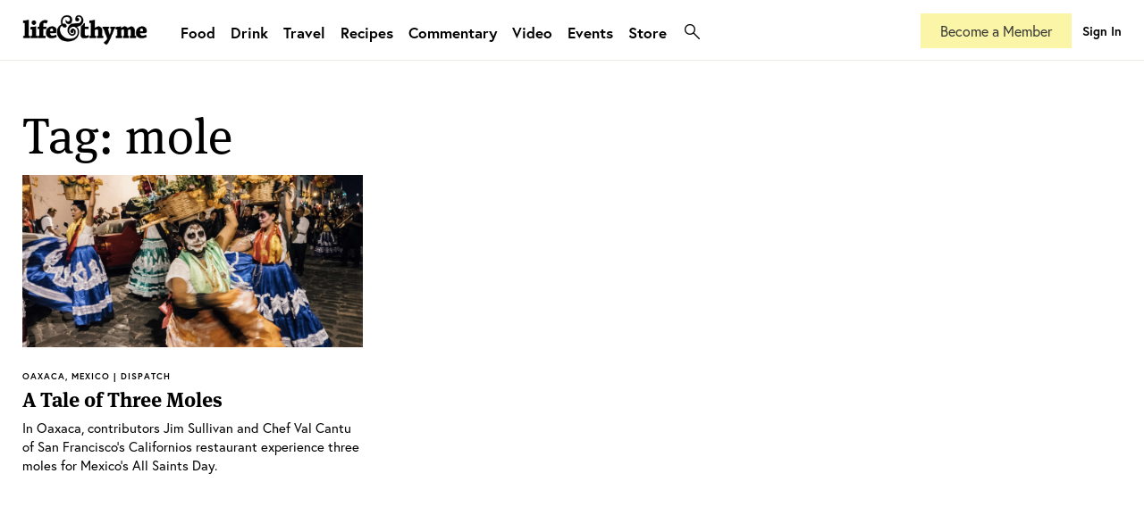

--- FILE ---
content_type: text/html; charset=UTF-8
request_url: https://lifeandthyme.com/tags/mole/
body_size: 11499
content:
<!doctype html>
<html lang="en-US" class="html-photoessay">
<head>
<meta charset="utf-8">
    <head>
        <title>
            mole Archives - lifeandthyme        </title>
        <!-- META TAGS -->
        <meta http-equiv="Content-Type" content="text/html;charset=UTF-8" />
        <meta http-equiv="Content-Script-Type" content="text/html;charset=UTF-8" />
        <meta charset="UTF-8" />
        <meta name="viewport" content="user-scalable=no, initial-scale=1.0, maximum-scale=1.0, width=device-width">
		
		<!-- FAVICONS -->
		<link rel="apple-touch-icon" sizes="180x180" href="/apple-touch-icon.png">
		<link rel="icon" type="image/png" sizes="32x32" href="/favicon-32x32.png">
		<link rel="icon" type="image/png" sizes="16x16" href="/favicon-16x16.png">
		<link rel="manifest" href="/site.webmanifest">
		<link rel="mask-icon" href="/safari-pinned-tab.svg" color="#373d3f">
		<meta name="msapplication-TileColor" content="#ffffff">
		<meta name="theme-color" content="#ffffff">
		
        <!-- CSS -->
		<link rel="stylesheet" href="https://use.typekit.net/dti4qkv.css">
        <link rel="stylesheet" type="text/css" media="all" href="https://lifeandthyme.com/wp-content/themes/v4/style.css?version=4.0.0" />
        <link rel="stylesheet" type="text/css" media="screen" href="https://lifeandthyme.com/wp-content/themes/v4/resources/css/screen.css?version=4.1.63" />
        <link rel="stylesheet" type="text/css" media="screen" href="https://lifeandthyme.com/wp-content/themes/v4/resources/css/CoverPop.css" />
        <link rel="stylesheet" href="https://lifeandthyme.com/wp-content/themes/v4/resources/css/cross-browser.css" type="text/css" media="screen" />
        <link rel="stylesheet" href="https://lifeandthyme.com/wp-content/themes/v4/resources/css/prettyPhoto.css" type="text/css" media="screen" />
        <link rel="stylesheet" type="text/css" media="screen" href="https://lifeandthyme.com/wp-content/themes/v4/resources/css/flexslider.css" />
        <!-- Le HTML5 shim, for IE6-8 support of HTML5 elements -->
        <!--[if lt IE 9]>
              <script src="http://html5shim.googlecode.com/svn/trunk/html5.js"></script>
        <![endif]-->
        
        <!--[if lte IE 9]>
        <link rel="stylesheet" type="text/css" media="screen" href="https://lifeandthyme.com/wp-content/themes/v4/resources/css/iefixes.css" />
        <![endif]-->
<meta name='robots' content='index, follow, max-image-preview:large, max-snippet:-1, max-video-preview:-1' />
	<style>img:is([sizes="auto" i], [sizes^="auto," i]) { contain-intrinsic-size: 3000px 1500px }</style>
	
	<!-- This site is optimized with the Yoast SEO plugin v22.0 - https://yoast.com/wordpress/plugins/seo/ -->
	<link rel="canonical" href="https://lifeandthyme.com/tags/mole/" />
	<meta property="og:locale" content="en_US" />
	<meta property="og:type" content="article" />
	<meta property="og:title" content="mole Archives - lifeandthyme" />
	<meta property="og:url" content="https://lifeandthyme.com/tags/mole/" />
	<meta property="og:site_name" content="lifeandthyme" />
	<meta name="twitter:card" content="summary_large_image" />
	<meta name="twitter:site" content="@lifeandthyme" />
	<script type="application/ld+json" class="yoast-schema-graph">{"@context":"https://schema.org","@graph":[{"@type":"CollectionPage","@id":"https://lifeandthyme.com/tags/mole/","url":"https://lifeandthyme.com/tags/mole/","name":"mole Archives - lifeandthyme","isPartOf":{"@id":"https://lifeandthyme.com/#website"},"primaryImageOfPage":{"@id":"https://lifeandthyme.com/tags/mole/#primaryimage"},"image":{"@id":"https://lifeandthyme.com/tags/mole/#primaryimage"},"thumbnailUrl":"https://lifeandthyme.com/wp-content/uploads/2018/01/Oaxaca-featured-S.jpg","breadcrumb":{"@id":"https://lifeandthyme.com/tags/mole/#breadcrumb"},"inLanguage":"en-US"},{"@type":"ImageObject","inLanguage":"en-US","@id":"https://lifeandthyme.com/tags/mole/#primaryimage","url":"https://lifeandthyme.com/wp-content/uploads/2018/01/Oaxaca-featured-S.jpg","contentUrl":"https://lifeandthyme.com/wp-content/uploads/2018/01/Oaxaca-featured-S.jpg","width":550,"height":550},{"@type":"BreadcrumbList","@id":"https://lifeandthyme.com/tags/mole/#breadcrumb","itemListElement":[{"@type":"ListItem","position":1,"name":"Home","item":"https://lifeandthyme.com/"},{"@type":"ListItem","position":2,"name":"mole"}]},{"@type":"WebSite","@id":"https://lifeandthyme.com/#website","url":"https://lifeandthyme.com/","name":"Life &amp; Thyme","description":"Food Stories for the Culturally Curious.","publisher":{"@id":"https://lifeandthyme.com/#organization"},"potentialAction":[{"@type":"SearchAction","target":{"@type":"EntryPoint","urlTemplate":"https://lifeandthyme.com/?s={search_term_string}"},"query-input":"required name=search_term_string"}],"inLanguage":"en-US"},{"@type":"Organization","@id":"https://lifeandthyme.com/#organization","name":"Life & Thyme","url":"https://lifeandthyme.com/","logo":{"@type":"ImageObject","inLanguage":"en-US","@id":"https://lifeandthyme.com/#/schema/logo/image/","url":"https://lifeandthyme.com/wp-content/uploads/2018/12/ampersand.png","contentUrl":"https://lifeandthyme.com/wp-content/uploads/2018/12/ampersand.png","width":1000,"height":1000,"caption":"Life & Thyme"},"image":{"@id":"https://lifeandthyme.com/#/schema/logo/image/"},"sameAs":["https://facebook.com/lifeandthyme","https://twitter.com/lifeandthyme","https://instagram.com/lifeandthyme","https://pinterest.com/lifeandthyme","https://youtube.com/lifeandthyme"]}]}</script>
	<!-- / Yoast SEO plugin. -->


<link rel="alternate" type="application/rss+xml" title="lifeandthyme &raquo; Feed" href="https://lifeandthyme.com/feed/" />
<link rel="alternate" type="application/rss+xml" title="lifeandthyme &raquo; Comments Feed" href="https://lifeandthyme.com/comments/feed/" />
<link rel="alternate" type="application/rss+xml" title="lifeandthyme &raquo; mole Tag Feed" href="https://lifeandthyme.com/tags/mole/feed/" />
<script type="text/javascript">
/* <![CDATA[ */
window._wpemojiSettings = {"baseUrl":"https:\/\/s.w.org\/images\/core\/emoji\/15.0.3\/72x72\/","ext":".png","svgUrl":"https:\/\/s.w.org\/images\/core\/emoji\/15.0.3\/svg\/","svgExt":".svg","source":{"concatemoji":"https:\/\/lifeandthyme.com\/wp-includes\/js\/wp-emoji-release.min.js?ver=6.7.3"}};
/*! This file is auto-generated */
!function(i,n){var o,s,e;function c(e){try{var t={supportTests:e,timestamp:(new Date).valueOf()};sessionStorage.setItem(o,JSON.stringify(t))}catch(e){}}function p(e,t,n){e.clearRect(0,0,e.canvas.width,e.canvas.height),e.fillText(t,0,0);var t=new Uint32Array(e.getImageData(0,0,e.canvas.width,e.canvas.height).data),r=(e.clearRect(0,0,e.canvas.width,e.canvas.height),e.fillText(n,0,0),new Uint32Array(e.getImageData(0,0,e.canvas.width,e.canvas.height).data));return t.every(function(e,t){return e===r[t]})}function u(e,t,n){switch(t){case"flag":return n(e,"\ud83c\udff3\ufe0f\u200d\u26a7\ufe0f","\ud83c\udff3\ufe0f\u200b\u26a7\ufe0f")?!1:!n(e,"\ud83c\uddfa\ud83c\uddf3","\ud83c\uddfa\u200b\ud83c\uddf3")&&!n(e,"\ud83c\udff4\udb40\udc67\udb40\udc62\udb40\udc65\udb40\udc6e\udb40\udc67\udb40\udc7f","\ud83c\udff4\u200b\udb40\udc67\u200b\udb40\udc62\u200b\udb40\udc65\u200b\udb40\udc6e\u200b\udb40\udc67\u200b\udb40\udc7f");case"emoji":return!n(e,"\ud83d\udc26\u200d\u2b1b","\ud83d\udc26\u200b\u2b1b")}return!1}function f(e,t,n){var r="undefined"!=typeof WorkerGlobalScope&&self instanceof WorkerGlobalScope?new OffscreenCanvas(300,150):i.createElement("canvas"),a=r.getContext("2d",{willReadFrequently:!0}),o=(a.textBaseline="top",a.font="600 32px Arial",{});return e.forEach(function(e){o[e]=t(a,e,n)}),o}function t(e){var t=i.createElement("script");t.src=e,t.defer=!0,i.head.appendChild(t)}"undefined"!=typeof Promise&&(o="wpEmojiSettingsSupports",s=["flag","emoji"],n.supports={everything:!0,everythingExceptFlag:!0},e=new Promise(function(e){i.addEventListener("DOMContentLoaded",e,{once:!0})}),new Promise(function(t){var n=function(){try{var e=JSON.parse(sessionStorage.getItem(o));if("object"==typeof e&&"number"==typeof e.timestamp&&(new Date).valueOf()<e.timestamp+604800&&"object"==typeof e.supportTests)return e.supportTests}catch(e){}return null}();if(!n){if("undefined"!=typeof Worker&&"undefined"!=typeof OffscreenCanvas&&"undefined"!=typeof URL&&URL.createObjectURL&&"undefined"!=typeof Blob)try{var e="postMessage("+f.toString()+"("+[JSON.stringify(s),u.toString(),p.toString()].join(",")+"));",r=new Blob([e],{type:"text/javascript"}),a=new Worker(URL.createObjectURL(r),{name:"wpTestEmojiSupports"});return void(a.onmessage=function(e){c(n=e.data),a.terminate(),t(n)})}catch(e){}c(n=f(s,u,p))}t(n)}).then(function(e){for(var t in e)n.supports[t]=e[t],n.supports.everything=n.supports.everything&&n.supports[t],"flag"!==t&&(n.supports.everythingExceptFlag=n.supports.everythingExceptFlag&&n.supports[t]);n.supports.everythingExceptFlag=n.supports.everythingExceptFlag&&!n.supports.flag,n.DOMReady=!1,n.readyCallback=function(){n.DOMReady=!0}}).then(function(){return e}).then(function(){var e;n.supports.everything||(n.readyCallback(),(e=n.source||{}).concatemoji?t(e.concatemoji):e.wpemoji&&e.twemoji&&(t(e.twemoji),t(e.wpemoji)))}))}((window,document),window._wpemojiSettings);
/* ]]> */
</script>
<link rel='stylesheet' id='mp-theme-css' href='https://lifeandthyme.com/wp-content/plugins/memberpress/css/ui/theme.css?ver=1.12.7' type='text/css' media='all' />
<link rel='stylesheet' id='dashicons-css' href='https://lifeandthyme.com/wp-includes/css/dashicons.min.css?ver=6.7.3' type='text/css' media='all' />
<link rel='stylesheet' id='mp-login-css-css' href='https://lifeandthyme.com/wp-content/plugins/memberpress/css/ui/login.css?ver=1.12.7' type='text/css' media='all' />
<style id='wp-emoji-styles-inline-css' type='text/css'>

	img.wp-smiley, img.emoji {
		display: inline !important;
		border: none !important;
		box-shadow: none !important;
		height: 1em !important;
		width: 1em !important;
		margin: 0 0.07em !important;
		vertical-align: -0.1em !important;
		background: none !important;
		padding: 0 !important;
	}
</style>
<link rel='stylesheet' id='wp-block-library-css' href='https://lifeandthyme.com/wp-includes/css/dist/block-library/style.min.css?ver=6.7.3' type='text/css' media='all' />
<style id='classic-theme-styles-inline-css' type='text/css'>
/*! This file is auto-generated */
.wp-block-button__link{color:#fff;background-color:#32373c;border-radius:9999px;box-shadow:none;text-decoration:none;padding:calc(.667em + 2px) calc(1.333em + 2px);font-size:1.125em}.wp-block-file__button{background:#32373c;color:#fff;text-decoration:none}
</style>
<style id='global-styles-inline-css' type='text/css'>
:root{--wp--preset--aspect-ratio--square: 1;--wp--preset--aspect-ratio--4-3: 4/3;--wp--preset--aspect-ratio--3-4: 3/4;--wp--preset--aspect-ratio--3-2: 3/2;--wp--preset--aspect-ratio--2-3: 2/3;--wp--preset--aspect-ratio--16-9: 16/9;--wp--preset--aspect-ratio--9-16: 9/16;--wp--preset--color--black: #000000;--wp--preset--color--cyan-bluish-gray: #abb8c3;--wp--preset--color--white: #ffffff;--wp--preset--color--pale-pink: #f78da7;--wp--preset--color--vivid-red: #cf2e2e;--wp--preset--color--luminous-vivid-orange: #ff6900;--wp--preset--color--luminous-vivid-amber: #fcb900;--wp--preset--color--light-green-cyan: #7bdcb5;--wp--preset--color--vivid-green-cyan: #00d084;--wp--preset--color--pale-cyan-blue: #8ed1fc;--wp--preset--color--vivid-cyan-blue: #0693e3;--wp--preset--color--vivid-purple: #9b51e0;--wp--preset--gradient--vivid-cyan-blue-to-vivid-purple: linear-gradient(135deg,rgba(6,147,227,1) 0%,rgb(155,81,224) 100%);--wp--preset--gradient--light-green-cyan-to-vivid-green-cyan: linear-gradient(135deg,rgb(122,220,180) 0%,rgb(0,208,130) 100%);--wp--preset--gradient--luminous-vivid-amber-to-luminous-vivid-orange: linear-gradient(135deg,rgba(252,185,0,1) 0%,rgba(255,105,0,1) 100%);--wp--preset--gradient--luminous-vivid-orange-to-vivid-red: linear-gradient(135deg,rgba(255,105,0,1) 0%,rgb(207,46,46) 100%);--wp--preset--gradient--very-light-gray-to-cyan-bluish-gray: linear-gradient(135deg,rgb(238,238,238) 0%,rgb(169,184,195) 100%);--wp--preset--gradient--cool-to-warm-spectrum: linear-gradient(135deg,rgb(74,234,220) 0%,rgb(151,120,209) 20%,rgb(207,42,186) 40%,rgb(238,44,130) 60%,rgb(251,105,98) 80%,rgb(254,248,76) 100%);--wp--preset--gradient--blush-light-purple: linear-gradient(135deg,rgb(255,206,236) 0%,rgb(152,150,240) 100%);--wp--preset--gradient--blush-bordeaux: linear-gradient(135deg,rgb(254,205,165) 0%,rgb(254,45,45) 50%,rgb(107,0,62) 100%);--wp--preset--gradient--luminous-dusk: linear-gradient(135deg,rgb(255,203,112) 0%,rgb(199,81,192) 50%,rgb(65,88,208) 100%);--wp--preset--gradient--pale-ocean: linear-gradient(135deg,rgb(255,245,203) 0%,rgb(182,227,212) 50%,rgb(51,167,181) 100%);--wp--preset--gradient--electric-grass: linear-gradient(135deg,rgb(202,248,128) 0%,rgb(113,206,126) 100%);--wp--preset--gradient--midnight: linear-gradient(135deg,rgb(2,3,129) 0%,rgb(40,116,252) 100%);--wp--preset--font-size--small: 13px;--wp--preset--font-size--medium: 20px;--wp--preset--font-size--large: 36px;--wp--preset--font-size--x-large: 42px;--wp--preset--spacing--20: 0.44rem;--wp--preset--spacing--30: 0.67rem;--wp--preset--spacing--40: 1rem;--wp--preset--spacing--50: 1.5rem;--wp--preset--spacing--60: 2.25rem;--wp--preset--spacing--70: 3.38rem;--wp--preset--spacing--80: 5.06rem;--wp--preset--shadow--natural: 6px 6px 9px rgba(0, 0, 0, 0.2);--wp--preset--shadow--deep: 12px 12px 50px rgba(0, 0, 0, 0.4);--wp--preset--shadow--sharp: 6px 6px 0px rgba(0, 0, 0, 0.2);--wp--preset--shadow--outlined: 6px 6px 0px -3px rgba(255, 255, 255, 1), 6px 6px rgba(0, 0, 0, 1);--wp--preset--shadow--crisp: 6px 6px 0px rgba(0, 0, 0, 1);}:where(.is-layout-flex){gap: 0.5em;}:where(.is-layout-grid){gap: 0.5em;}body .is-layout-flex{display: flex;}.is-layout-flex{flex-wrap: wrap;align-items: center;}.is-layout-flex > :is(*, div){margin: 0;}body .is-layout-grid{display: grid;}.is-layout-grid > :is(*, div){margin: 0;}:where(.wp-block-columns.is-layout-flex){gap: 2em;}:where(.wp-block-columns.is-layout-grid){gap: 2em;}:where(.wp-block-post-template.is-layout-flex){gap: 1.25em;}:where(.wp-block-post-template.is-layout-grid){gap: 1.25em;}.has-black-color{color: var(--wp--preset--color--black) !important;}.has-cyan-bluish-gray-color{color: var(--wp--preset--color--cyan-bluish-gray) !important;}.has-white-color{color: var(--wp--preset--color--white) !important;}.has-pale-pink-color{color: var(--wp--preset--color--pale-pink) !important;}.has-vivid-red-color{color: var(--wp--preset--color--vivid-red) !important;}.has-luminous-vivid-orange-color{color: var(--wp--preset--color--luminous-vivid-orange) !important;}.has-luminous-vivid-amber-color{color: var(--wp--preset--color--luminous-vivid-amber) !important;}.has-light-green-cyan-color{color: var(--wp--preset--color--light-green-cyan) !important;}.has-vivid-green-cyan-color{color: var(--wp--preset--color--vivid-green-cyan) !important;}.has-pale-cyan-blue-color{color: var(--wp--preset--color--pale-cyan-blue) !important;}.has-vivid-cyan-blue-color{color: var(--wp--preset--color--vivid-cyan-blue) !important;}.has-vivid-purple-color{color: var(--wp--preset--color--vivid-purple) !important;}.has-black-background-color{background-color: var(--wp--preset--color--black) !important;}.has-cyan-bluish-gray-background-color{background-color: var(--wp--preset--color--cyan-bluish-gray) !important;}.has-white-background-color{background-color: var(--wp--preset--color--white) !important;}.has-pale-pink-background-color{background-color: var(--wp--preset--color--pale-pink) !important;}.has-vivid-red-background-color{background-color: var(--wp--preset--color--vivid-red) !important;}.has-luminous-vivid-orange-background-color{background-color: var(--wp--preset--color--luminous-vivid-orange) !important;}.has-luminous-vivid-amber-background-color{background-color: var(--wp--preset--color--luminous-vivid-amber) !important;}.has-light-green-cyan-background-color{background-color: var(--wp--preset--color--light-green-cyan) !important;}.has-vivid-green-cyan-background-color{background-color: var(--wp--preset--color--vivid-green-cyan) !important;}.has-pale-cyan-blue-background-color{background-color: var(--wp--preset--color--pale-cyan-blue) !important;}.has-vivid-cyan-blue-background-color{background-color: var(--wp--preset--color--vivid-cyan-blue) !important;}.has-vivid-purple-background-color{background-color: var(--wp--preset--color--vivid-purple) !important;}.has-black-border-color{border-color: var(--wp--preset--color--black) !important;}.has-cyan-bluish-gray-border-color{border-color: var(--wp--preset--color--cyan-bluish-gray) !important;}.has-white-border-color{border-color: var(--wp--preset--color--white) !important;}.has-pale-pink-border-color{border-color: var(--wp--preset--color--pale-pink) !important;}.has-vivid-red-border-color{border-color: var(--wp--preset--color--vivid-red) !important;}.has-luminous-vivid-orange-border-color{border-color: var(--wp--preset--color--luminous-vivid-orange) !important;}.has-luminous-vivid-amber-border-color{border-color: var(--wp--preset--color--luminous-vivid-amber) !important;}.has-light-green-cyan-border-color{border-color: var(--wp--preset--color--light-green-cyan) !important;}.has-vivid-green-cyan-border-color{border-color: var(--wp--preset--color--vivid-green-cyan) !important;}.has-pale-cyan-blue-border-color{border-color: var(--wp--preset--color--pale-cyan-blue) !important;}.has-vivid-cyan-blue-border-color{border-color: var(--wp--preset--color--vivid-cyan-blue) !important;}.has-vivid-purple-border-color{border-color: var(--wp--preset--color--vivid-purple) !important;}.has-vivid-cyan-blue-to-vivid-purple-gradient-background{background: var(--wp--preset--gradient--vivid-cyan-blue-to-vivid-purple) !important;}.has-light-green-cyan-to-vivid-green-cyan-gradient-background{background: var(--wp--preset--gradient--light-green-cyan-to-vivid-green-cyan) !important;}.has-luminous-vivid-amber-to-luminous-vivid-orange-gradient-background{background: var(--wp--preset--gradient--luminous-vivid-amber-to-luminous-vivid-orange) !important;}.has-luminous-vivid-orange-to-vivid-red-gradient-background{background: var(--wp--preset--gradient--luminous-vivid-orange-to-vivid-red) !important;}.has-very-light-gray-to-cyan-bluish-gray-gradient-background{background: var(--wp--preset--gradient--very-light-gray-to-cyan-bluish-gray) !important;}.has-cool-to-warm-spectrum-gradient-background{background: var(--wp--preset--gradient--cool-to-warm-spectrum) !important;}.has-blush-light-purple-gradient-background{background: var(--wp--preset--gradient--blush-light-purple) !important;}.has-blush-bordeaux-gradient-background{background: var(--wp--preset--gradient--blush-bordeaux) !important;}.has-luminous-dusk-gradient-background{background: var(--wp--preset--gradient--luminous-dusk) !important;}.has-pale-ocean-gradient-background{background: var(--wp--preset--gradient--pale-ocean) !important;}.has-electric-grass-gradient-background{background: var(--wp--preset--gradient--electric-grass) !important;}.has-midnight-gradient-background{background: var(--wp--preset--gradient--midnight) !important;}.has-small-font-size{font-size: var(--wp--preset--font-size--small) !important;}.has-medium-font-size{font-size: var(--wp--preset--font-size--medium) !important;}.has-large-font-size{font-size: var(--wp--preset--font-size--large) !important;}.has-x-large-font-size{font-size: var(--wp--preset--font-size--x-large) !important;}
:where(.wp-block-post-template.is-layout-flex){gap: 1.25em;}:where(.wp-block-post-template.is-layout-grid){gap: 1.25em;}
:where(.wp-block-columns.is-layout-flex){gap: 2em;}:where(.wp-block-columns.is-layout-grid){gap: 2em;}
:root :where(.wp-block-pullquote){font-size: 1.5em;line-height: 1.6;}
</style>
<link rel='stylesheet' id='rs-plugin-settings-css' href='https://lifeandthyme.com/wp-content/plugins/revslider/public/assets/css/settings.css?ver=5.4.8.1' type='text/css' media='all' />
<style id='rs-plugin-settings-inline-css' type='text/css'>
.tp-caption a{color:#ff7302;text-shadow:none;-webkit-transition:all 0.2s ease-out;-moz-transition:all 0.2s ease-out;-o-transition:all 0.2s ease-out;-ms-transition:all 0.2s ease-out}.tp-caption a:hover{color:#ffa902}
</style>
<link rel='stylesheet' id='woocommerce-layout-css' href='https://lifeandthyme.com/wp-content/plugins/woocommerce/assets/css/woocommerce-layout.css?ver=10.2.1' type='text/css' media='all' />
<link rel='stylesheet' id='woocommerce-smallscreen-css' href='https://lifeandthyme.com/wp-content/plugins/woocommerce/assets/css/woocommerce-smallscreen.css?ver=10.2.1' type='text/css' media='only screen and (max-width: 768px)' />
<link rel='stylesheet' id='woocommerce-general-css' href='https://lifeandthyme.com/wp-content/plugins/woocommerce/assets/css/woocommerce.css?ver=10.2.1' type='text/css' media='all' />
<style id='woocommerce-inline-inline-css' type='text/css'>
.woocommerce form .form-row .required { visibility: visible; }
</style>
<link rel='stylesheet' id='brands-styles-css' href='https://lifeandthyme.com/wp-content/plugins/woocommerce/assets/css/brands.css?ver=10.2.1' type='text/css' media='all' />
<link rel='stylesheet' id='js_composer_front-css' href='https://lifeandthyme.com/wp-content/plugins/js_composer/assets/css/js_composer.min.css?ver=7.4' type='text/css' media='all' />
<script type="text/javascript" src="https://lifeandthyme.com/wp-includes/js/jquery/jquery.min.js?ver=3.7.1" id="jquery-core-js"></script>
<script type="text/javascript" src="https://lifeandthyme.com/wp-includes/js/jquery/jquery-migrate.min.js?ver=3.4.1" id="jquery-migrate-js"></script>
<script type="text/javascript" src="https://lifeandthyme.com/wp-includes/js/underscore.min.js?ver=1.13.7" id="underscore-js"></script>
<script type="text/javascript" src="https://lifeandthyme.com/wp-includes/js/dist/hooks.min.js?ver=4d63a3d491d11ffd8ac6" id="wp-hooks-js"></script>
<script type="text/javascript" src="https://lifeandthyme.com/wp-includes/js/dist/i18n.min.js?ver=5e580eb46a90c2b997e6" id="wp-i18n-js"></script>
<script type="text/javascript" id="wp-i18n-js-after">
/* <![CDATA[ */
wp.i18n.setLocaleData( { 'text direction\u0004ltr': [ 'ltr' ] } );
/* ]]> */
</script>
<script type="text/javascript" src="https://lifeandthyme.com/wp-content/plugins/memberpress/js/login.js?ver=1.12.7" id="mepr-login-js-js"></script>
<script type="text/javascript" src="https://lifeandthyme.com/wp-content/plugins/revslider/public/assets/js/jquery.themepunch.tools.min.js?ver=5.4.8.1" id="tp-tools-js"></script>
<script type="text/javascript" src="https://lifeandthyme.com/wp-content/plugins/revslider/public/assets/js/jquery.themepunch.revolution.min.js?ver=5.4.8.1" id="revmin-js"></script>
<script type="text/javascript" src="https://lifeandthyme.com/wp-content/plugins/woocommerce/assets/js/jquery-blockui/jquery.blockUI.min.js?ver=2.7.0-wc.10.2.1" id="jquery-blockui-js" data-wp-strategy="defer"></script>
<script type="text/javascript" id="wc-add-to-cart-js-extra">
/* <![CDATA[ */
var wc_add_to_cart_params = {"ajax_url":"\/wp-admin\/admin-ajax.php","wc_ajax_url":"\/?wc-ajax=%%endpoint%%","i18n_view_cart":"View cart","cart_url":"https:\/\/lifeandthyme.com\/cart\/","is_cart":"","cart_redirect_after_add":"no"};
/* ]]> */
</script>
<script type="text/javascript" src="https://lifeandthyme.com/wp-content/plugins/woocommerce/assets/js/frontend/add-to-cart.min.js?ver=10.2.1" id="wc-add-to-cart-js" data-wp-strategy="defer"></script>
<script type="text/javascript" src="https://lifeandthyme.com/wp-content/plugins/woocommerce/assets/js/js-cookie/js.cookie.min.js?ver=2.1.4-wc.10.2.1" id="js-cookie-js" defer="defer" data-wp-strategy="defer"></script>
<script type="text/javascript" id="woocommerce-js-extra">
/* <![CDATA[ */
var woocommerce_params = {"ajax_url":"\/wp-admin\/admin-ajax.php","wc_ajax_url":"\/?wc-ajax=%%endpoint%%","i18n_password_show":"Show password","i18n_password_hide":"Hide password"};
/* ]]> */
</script>
<script type="text/javascript" src="https://lifeandthyme.com/wp-content/plugins/woocommerce/assets/js/frontend/woocommerce.min.js?ver=10.2.1" id="woocommerce-js" defer="defer" data-wp-strategy="defer"></script>
<script type="text/javascript" src="https://lifeandthyme.com/wp-content/plugins/js_composer/assets/js/vendors/woocommerce-add-to-cart.js?ver=7.4" id="vc_woocommerce-add-to-cart-js-js"></script>
<script type="text/javascript" id="wpstg-global-js-extra">
/* <![CDATA[ */
var wpstg = {"nonce":"fac88eef74"};
/* ]]> */
</script>
<script type="text/javascript" src="https://lifeandthyme.com/wp-content/plugins/wp-staging/assets/js/dist/wpstg-blank-loader.js?ver=6.7.3" id="wpstg-global-js"></script>
<script></script><link rel="https://api.w.org/" href="https://lifeandthyme.com/wp-json/" /><link rel="alternate" title="JSON" type="application/json" href="https://lifeandthyme.com/wp-json/wp/v2/tags/1591" /><link rel="EditURI" type="application/rsd+xml" title="RSD" href="https://lifeandthyme.com/xmlrpc.php?rsd" />
	<noscript><style>.woocommerce-product-gallery{ opacity: 1 !important; }</style></noscript>
	<style type="text/css">.recentcomments a{display:inline !important;padding:0 !important;margin:0 !important;}</style>			<script  type="text/javascript">
				!function(f,b,e,v,n,t,s){if(f.fbq)return;n=f.fbq=function(){n.callMethod?
					n.callMethod.apply(n,arguments):n.queue.push(arguments)};if(!f._fbq)f._fbq=n;
					n.push=n;n.loaded=!0;n.version='2.0';n.queue=[];t=b.createElement(e);t.async=!0;
					t.src=v;s=b.getElementsByTagName(e)[0];s.parentNode.insertBefore(t,s)}(window,
					document,'script','https://connect.facebook.net/en_US/fbevents.js');
			</script>
			<!-- WooCommerce Facebook Integration Begin -->
			<script  type="text/javascript">

				fbq('init', '938109749572899', {}, {
    "agent": "woocommerce-10.2.1-3.2.7"
});

				fbq( 'track', 'PageView', {
    "source": "woocommerce",
    "version": "10.2.1",
    "pluginVersion": "3.2.7"
} );

				document.addEventListener( 'DOMContentLoaded', function() {
					// Insert placeholder for events injected when a product is added to the cart through AJAX.
					document.body.insertAdjacentHTML( 'beforeend', '<div class=\"wc-facebook-pixel-event-placeholder\"></div>' );
				}, false );

			</script>
			<!-- WooCommerce Facebook Integration End -->
			<meta name="generator" content="Powered by WPBakery Page Builder - drag and drop page builder for WordPress."/>
<meta name="generator" content="Powered by Slider Revolution 5.4.8.1 - responsive, Mobile-Friendly Slider Plugin for WordPress with comfortable drag and drop interface." />
<style type="text/css" media="screen"> 
      html { margin-top: 0px !important; } 
      * html body { margin-top: 0px !important; } 
      </style><script type="text/javascript">function setREVStartSize(e){									
						try{ e.c=jQuery(e.c);var i=jQuery(window).width(),t=9999,r=0,n=0,l=0,f=0,s=0,h=0;
							if(e.responsiveLevels&&(jQuery.each(e.responsiveLevels,function(e,f){f>i&&(t=r=f,l=e),i>f&&f>r&&(r=f,n=e)}),t>r&&(l=n)),f=e.gridheight[l]||e.gridheight[0]||e.gridheight,s=e.gridwidth[l]||e.gridwidth[0]||e.gridwidth,h=i/s,h=h>1?1:h,f=Math.round(h*f),"fullscreen"==e.sliderLayout){var u=(e.c.width(),jQuery(window).height());if(void 0!=e.fullScreenOffsetContainer){var c=e.fullScreenOffsetContainer.split(",");if (c) jQuery.each(c,function(e,i){u=jQuery(i).length>0?u-jQuery(i).outerHeight(!0):u}),e.fullScreenOffset.split("%").length>1&&void 0!=e.fullScreenOffset&&e.fullScreenOffset.length>0?u-=jQuery(window).height()*parseInt(e.fullScreenOffset,0)/100:void 0!=e.fullScreenOffset&&e.fullScreenOffset.length>0&&(u-=parseInt(e.fullScreenOffset,0))}f=u}else void 0!=e.minHeight&&f<e.minHeight&&(f=e.minHeight);e.c.closest(".rev_slider_wrapper").css({height:f})					
						}catch(d){console.log("Failure at Presize of Slider:"+d)}						
					};</script>
<noscript><style> .wpb_animate_when_almost_visible { opacity: 1; }</style></noscript><!-- Google tag (gtag.js) -->
<script async src="https://www.googletagmanager.com/gtag/js?id=G-RG2BSD5Q82"></script>
<script>
  window.dataLayer = window.dataLayer || [];
  function gtag(){dataLayer.push(arguments);}
  gtag('js', new Date());

  gtag('config', 'G-RG2BSD5Q82');
</script>
		

<!-- Facebook Pixel Code -->
<script>
!function(f,b,e,v,n,t,s){if(f.fbq)return;n=f.fbq=function(){n.callMethod?
n.callMethod.apply(n,arguments):n.queue.push(arguments)};if(!f._fbq)f._fbq=n;
n.push=n;n.loaded=!0;n.version='2.0';n.queue=[];t=b.createElement(e);t.async=!0;
t.src=v;s=b.getElementsByTagName(e)[0];s.parentNode.insertBefore(t,s)}(window,
document,'script','//connect.facebook.net/en_US/fbevents.js');

fbq('init', '938109749572899');
fbq('track', 'PageView');
</script>
<noscript><img height="1" width="1" style="display:none"
src="https://www.facebook.com/tr?id=938109749572899&ev=PageView&noscript=1"
/></noscript>
<!-- End Facebook Pixel Code -->
<meta property="fb:pages" content="393170074075977" />
</head>
<body class="archive tag tag-mole tag-1591 theme-v4 desktop woocommerce-no-js blog wpb-js-composer js-comp-ver-7.4 vc_responsive">
<!-- Google Tag Manager -->
<noscript><iframe src="//www.googletagmanager.com/ns.html?id=GTM-KKV57W"
height="0" width="0" style="display:none;visibility:hidden"></iframe></noscript>
<script>(function(w,d,s,l,i){w[l]=w[l]||[];w[l].push({'gtm.start':
new Date().getTime(),event:'gtm.js'});var f=d.getElementsByTagName(s)[0],
j=d.createElement(s),dl=l!='dataLayer'?'&l='+l:'';j.async=true;j.src=
'//www.googletagmanager.com/gtm.js?id='+i+dl;f.parentNode.insertBefore(j,f);
})(window,document,'script','dataLayer','GTM-KKV57W');</script>
<!-- End Google Tag Manager -->
<div id="fb-root"></div>

<script>(function(d, s, id) {
  var js, fjs = d.getElementsByTagName(s)[0];
  if (d.getElementById(id)) return;
  js = d.createElement(s); js.id = id;
  js.src = "//connect.facebook.net/en_US/all.js#xfbml=1&appId=122404617911267";
  fjs.parentNode.insertBefore(js, fjs);
}(document, 'script', 'facebook-jssdk'));</script>
	
	<!-- Search Overlay -->
	<div id="searchoverlay">
		<form class="globalSearch" method="get" id="searchform" action="https://lifeandthyme.com/">
                    <label for="search-box">Search for something and hit enter</label>
                    <input type="text" class="textbox" name="s" id="search-box" value="Search" onfocus="if(this.value=='Search') this.value='';" onblur="if(this.value=='') this.value='Search';" placeholder="Search" />
			
        </form>
		<a class="button_white close">Nevermind</a>
	</div>
	<!-- End Search Overlay -->
	
  <!-- Header-->
  <header id="header" class="clearfix">
    <div class="wrapper"><div class="logo">
      <h1><a href="https://lifeandthyme.com" rel="home" title="lifeandthyme">lifeandthyme</a></h1>
    </div>
    <!-- Main Navigation-->
    <div id="sidr" style="display:none;">
    	<a class="close" href="#">X</a>
        <nav id="login-nav-mobile">
			<ul>
								<li class="join"><a href="/membership/?utm_source=nav_mobile">Become a Member</a></li>
				<li><a href="/login/">Sign In</a></li>
							</ul>
		</nav>
        
        			<ul id="menu-main-menu" class="menu"><li id="menu-item-1364" class="menu-item menu-item-type-custom menu-item-object-custom menu-item-1364"><a href="/">Home</a></li>
<li id="menu-item-12504" class="menu-item menu-item-type-taxonomy menu-item-object-category menu-item-12504"><a href="https://lifeandthyme.com/category/food/">Food</a></li>
<li id="menu-item-12503" class="menu-item menu-item-type-taxonomy menu-item-object-category menu-item-12503"><a href="https://lifeandthyme.com/category/drink/">Drink</a></li>
<li id="menu-item-12506" class="menu-item menu-item-type-taxonomy menu-item-object-category menu-item-12506"><a href="https://lifeandthyme.com/category/travel/">Travel</a></li>
<li id="menu-item-12505" class="menu-item menu-item-type-taxonomy menu-item-object-category menu-item-12505"><a href="https://lifeandthyme.com/category/recipes/">Recipes</a></li>
<li id="menu-item-12502" class="menu-item menu-item-type-taxonomy menu-item-object-category menu-item-12502"><a href="https://lifeandthyme.com/category/commentary/">Commentary</a></li>
<li id="menu-item-12501" class="menu-item menu-item-type-post_type menu-item-object-page menu-item-12501"><a href="https://lifeandthyme.com/video/">Video</a></li>
<li id="menu-item-23123" class="menu-item menu-item-type-custom menu-item-object-custom menu-item-23123"><a href="https://shop.lifeandthyme.com">Shop</a></li>
<li id="menu-item-16614" class="menu-item menu-item-type-post_type menu-item-object-page menu-item-16614"><a href="https://lifeandthyme.com/events/">Events</a></li>
<li id="menu-item-12500" class="menu-item menu-item-type-post_type menu-item-object-page menu-item-12500"><a href="https://lifeandthyme.com/contributors/">Contributors</a></li>
<li id="menu-item-12499" class="menu-item menu-item-type-post_type menu-item-object-page menu-item-12499"><a href="https://lifeandthyme.com/about/">About Us</a></li>
<li id="menu-item-14858" class="menu-item menu-item-type-post_type menu-item-object-page menu-item-14858"><a href="https://lifeandthyme.com/careers/">Careers</a></li>
<li id="menu-item-17" class="menu-item menu-item-type-post_type menu-item-object-page menu-item-17"><a href="https://lifeandthyme.com/contact/">Contact</a></li>
</ul> 
		
		
                    
      	<section class="socialmedia">
        	<ul>
            	<li><a href="http://facebook.com/lifeandthyme"><img src="https://lifeandthyme.com/wp-content/themes/v4/resources/img/theme/social-fb.png" alt="Our Facebook" /></a></li>
                <li><a href="http://twitter.com/lifeandthyme"><img src="https://lifeandthyme.com/wp-content/themes/v4/resources/img/theme/social-tw.png" alt="Our Twitter" /></a></li>
                <li><a href="http://instagram.com/lifeandthyme"><img src="https://lifeandthyme.com/wp-content/themes/v4/resources/img/theme/social-insta.png" alt="Our Instagram" /></a></li>
                <li><a href="http://pinterest.com/lifeandthyme"><img src="https://lifeandthyme.com/wp-content/themes/v4/resources/img/theme/social-pinterest.png" alt="Our Pinterest" /></a></li>
                <li><a href="http://vimeo.com/lifeandthyme"><img src="https://lifeandthyme.com/wp-content/themes/v4/resources/img/theme/social-vimeo.png" alt="Our Vimeo" /></a></li>
            </ul>
        </section>   
    </div>
    	<nav id="login-nav">
			<ul>
								<li class="join"><a href="/membership/?utm_source=nav"><span class="one">Become a Member</span><span class="two">Join</span></a></li>
				<li><a href="/login/">Sign In</a></li>
							</ul>
		</nav>
      <nav id="main-navigation" class="clearfix">
      		<ul>
            <li class="menuitem"><a href="/category/food/">Food</a></li>
            <li class="menuitem"><a href="/category/drink/">Drink</a></li>
            <li class="menuitem"><a href="/category/travel/">Travel</a></li>
			<li class="menuitem"><a href="/category/recipes/">Recipes</a></li>
			<li class="menuitem"><a href="/category/commentary/">Commentary</a></li>
            <li class="menuitem"><a href="/video/">Video</a></li>
            <li class="menuitem"><a href="/events/">Events</a></li>
			<li class="menuitem"><a href="https://store.lifeandthyme.com">Store</a></li>
            <li class="search">Search</li>
            <li class="menu"><a id="sideMenu" href="#sidr"></a></li>
            
        </ul>
      </nav>
      <!--/Main Navigation-->
    <!-- Main Navigation-->
      <nav id="main-navigation2" class="clearfix">
              	<a href="#" class="menu">MENU</a>
            <a href="#" class="close">CLOSE</a>
    
                    <ul id="menu-main-menu-1" class="menu"><li class="menu-item menu-item-type-custom menu-item-object-custom menu-item-1364"><a href="/">Home</a></li>
<li class="menu-item menu-item-type-taxonomy menu-item-object-category menu-item-12504"><a href="https://lifeandthyme.com/category/food/">Food</a></li>
<li class="menu-item menu-item-type-taxonomy menu-item-object-category menu-item-12503"><a href="https://lifeandthyme.com/category/drink/">Drink</a></li>
<li class="menu-item menu-item-type-taxonomy menu-item-object-category menu-item-12506"><a href="https://lifeandthyme.com/category/travel/">Travel</a></li>
<li class="menu-item menu-item-type-taxonomy menu-item-object-category menu-item-12505"><a href="https://lifeandthyme.com/category/recipes/">Recipes</a></li>
<li class="menu-item menu-item-type-taxonomy menu-item-object-category menu-item-12502"><a href="https://lifeandthyme.com/category/commentary/">Commentary</a></li>
<li class="menu-item menu-item-type-post_type menu-item-object-page menu-item-12501"><a href="https://lifeandthyme.com/video/">Video</a></li>
<li class="menu-item menu-item-type-custom menu-item-object-custom menu-item-23123"><a href="https://shop.lifeandthyme.com">Shop</a></li>
<li class="menu-item menu-item-type-post_type menu-item-object-page menu-item-16614"><a href="https://lifeandthyme.com/events/">Events</a></li>
<li class="menu-item menu-item-type-post_type menu-item-object-page menu-item-12500"><a href="https://lifeandthyme.com/contributors/">Contributors</a></li>
<li class="menu-item menu-item-type-post_type menu-item-object-page menu-item-12499"><a href="https://lifeandthyme.com/about/">About Us</a></li>
<li class="menu-item menu-item-type-post_type menu-item-object-page menu-item-14858"><a href="https://lifeandthyme.com/careers/">Careers</a></li>
<li class="menu-item menu-item-type-post_type menu-item-object-page menu-item-17"><a href="https://lifeandthyme.com/contact/">Contact</a></li>
</ul>   

                       
      </nav>
      <!--/Main Navigation-->      
      </div>
  </header>
<!--/Header-->
<div id="container">



  <!-- Content-->
  <div id="content" class="clearfix">
	<div class="categoryheader">
    	
        
         <div class="inner-content stories-content wrapper">
            <div class="post">
                 <h2>Tag: mole</h2>
            </div>
         </div>  
         
    </div>
     
     <div class="stories wrapper">
          	<section class="story">
        	<div>
                <a class="imglink" href="https://lifeandthyme.com/travel/dispatch/tale-three-moles/"><img src="https://lifeandthyme.com/wp-content/uploads/2018/01/Oaxaca-featured-L.jpg" width="100%" alt="A Tale of Three Moles" /></a>
                <span class="metadata">Oaxaca, Mexico | Dispatch</span>
                <h1><a href="https://lifeandthyme.com/travel/dispatch/tale-three-moles/">A Tale of Three Moles</a></h1>
                <p>In Oaxaca, contributors Jim Sullivan and Chef Val Cantu of San Francisco’s Californios restaurant experience three moles for Mexico’s All Saints Day.</p>
            </div>
        </section>
      
     
     	
     </div>
	  
	  <div class="pagination">
            <div class="paginate-links"></div>		</div>
      
  </div>
  <!--/Content-->

<!-- Footer-->
<!-- EMAIL NEWSLETTER -->
<div class="emailnewsletter">
    	<div class="container">
        	<div class="CTA_descr">
        		<span class="title">The Editor's Note</span>
            	<p>Sign up for The Editor's Note to receive the latest updates from Life &amp; Thyme and exclusive letters from our editors. Delivered every weekend.</p>
            </div>
            <div class="CTA_form">
            	<form action="https://lifeandthyme.us6.list-manage.com/subscribe/post?u=39a9e7343e0410600b70ff60a&amp;id=ea8a42f428" method="post" id="mc-embedded-subscribe-form" name="mc-embedded-subscribe-form" class="validate" target="_blank" novalidate>
            	<input type="email" value="" name="EMAIL" class="email" id="mce-EMAIL" placeholder="email address" required>
				<!-- real people should not fill this in and expect good things - do not remove this or risk form bot signups-->
    			<div style="position: absolute; left: -5000px;" aria-hidden="true"><input type="text" name="b_39a9e7343e0410600b70ff60a_ea8a42f428" tabindex="-1" value=""></div>
				<input type="submit" value="Subscribe" name="subscribe" id="mc-embedded-subscribe" class="button">
            </form>
				
           	</div>
        </div>
    </div>
  <footer id="footer">
  	<div class="wrapper">
    	
    	<section class="description">
        	<a href="/" class="footer_logo">Life &amp; Thyme</a>
            <h2>Food Stories for the Culturally Curious.</h2>
        </section>
        
        <nav id="footer-navigation">
          <ul id="menu-footer-menu-1" class="menu"><li id="menu-item-853" class="menu-item menu-item-type-custom menu-item-object-custom menu-item-853"><a href="/">Home</a></li>
<li id="menu-item-12507" class="menu-item menu-item-type-post_type menu-item-object-page menu-item-12507"><a href="https://lifeandthyme.com/about/">About Us</a></li>
<li id="menu-item-17009" class="menu-item menu-item-type-post_type menu-item-object-page menu-item-17009"><a href="https://lifeandthyme.com/membership/">Membership</a></li>
<li id="menu-item-23122" class="menu-item menu-item-type-custom menu-item-object-custom menu-item-23122"><a href="https://shop.lifeandthyme.com">Shop</a></li>
<li id="menu-item-12509" class="menu-item menu-item-type-post_type menu-item-object-page menu-item-12509"><a href="https://lifeandthyme.com/contributors/">Contributors</a></li>
<li id="menu-item-15310" class="menu-item menu-item-type-post_type menu-item-object-page menu-item-15310"><a href="https://lifeandthyme.com/events/">Events</a></li>
<li id="menu-item-16780" class="menu-item menu-item-type-post_type menu-item-object-page menu-item-16780"><a href="https://lifeandthyme.com/careers/">Careers</a></li>
<li id="menu-item-12508" class="menu-item menu-item-type-post_type menu-item-object-page menu-item-12508"><a href="https://lifeandthyme.com/contact/">Contact</a></li>
</ul> 

        </nav>
        
       
        <div class="footer_lower">
        <section class="socialmedia">
            
        	<ul>
            	<li><a href="http://facebook.com/lifeandthyme"><img src="https://lifeandthyme.com/wp-content/themes/v4/resources/img/theme/social-fb.png" alt="Our Facebook" /></a></li>
                <li><a href="http://twitter.com/lifeandthyme"><img src="https://lifeandthyme.com/wp-content/themes/v4/resources/img/theme/social-tw.png" alt="Our Twitter" /></a></li>
                <li><a href="http://instagram.com/lifeandthyme"><img src="https://lifeandthyme.com/wp-content/themes/v4/resources/img/theme/social-insta.png" alt="Our Instagram" /></a></li>
                <li><a href="http://pinterest.com/lifeandthyme"><img src="https://lifeandthyme.com/wp-content/themes/v4/resources/img/theme/social-pinterest.png" alt="Our Pinterest" /></a></li>
                <li><a href="http://vimeo.com/lifeandthyme"><img src="https://lifeandthyme.com/wp-content/themes/v4/resources/img/theme/social-vimeo.png" alt="Our Vimeo" /></a></li>
            </ul>
            
        </section>
        
        <div class="footnotes">
            <div class="copyright">
                <span>&copy;2026 Life &amp; Thyme, Inc. <a href="/terms-of-use/">Terms of Service</a> <a href="/privacy-policy/">Privacy</a></span>
            </div>
        </div>
        </div>
    </div>
  </footer>
  <!-- /Footer-->
</div>
<!--! end of #container -->

<!-- Twitter universal website tag code -->
<script>
!function(e,t,n,s,u,a){e.twq||(s=e.twq=function(){s.exe?s.exe.apply(s,arguments):s.queue.push(arguments);
},s.version='1.1',s.queue=[],u=t.createElement(n),u.async=!0,u.src='//static.ads-twitter.com/uwt.js',
a=t.getElementsByTagName(n)[0],a.parentNode.insertBefore(u,a))}(window,document,'script');
// Insert Twitter Pixel ID and Standard Event data below
twq('init','o09xu');
twq('track','PageView');
</script>
<!-- End Twitter universal website tag code -->

<!-- JAVASCRIPTS -->
<script src="https://lifeandthyme.com/wp-content/themes/v4/resources/js/css_browser_selector.js" type="text/javascript"></script>
<script src="https://lifeandthyme.com/wp-content/themes/v4/resources/js/jquery.fitvids.js" type="text/javascript"></script>
<script src="https://lifeandthyme.com/wp-content/themes/v4/resources/js/jquery.imagefit.js" type="text/javascript"></script>
<script src="https://lifeandthyme.com/wp-content/themes/v4/resources/js/jquery.sidr.min.js"></script>
<script src="https://lifeandthyme.com/wp-content/themes/v4/resources/js/lemmon-slider.js" type="text/javascript"></script>
<script src="https://lifeandthyme.com/wp-content/themes/v4/resources/js/jquery.flexslider.js" type="text/javascript"></script>
<!--<script src="https://maps.googleapis.com/maps/api/js?v=3.exp&sensor=true"></script>-->
<script src="https://maps.googleapis.com/maps/api/js?key=AIzaSyBczw3WEnIHODIEx3d4j8MQLYAkauGqaNk&callback=initMap"
    async defer></script>
<!--<script src="https://lifeandthyme.com/wp-content/themes/v4/resources/js/googlemap.js" type="text/javascript"></script>-->
<script src="https://use.typekit.net/hps2gpc.js"></script>
<script>try{Typekit.load({ async: true });}catch(e){}</script>

<script src="https://lifeandthyme.com/wp-content/themes/v4/resources/js/imagefit.js" type="text/javascript"></script>
<script src="https://lifeandthyme.com/wp-content/themes/v4/resources/js/video.js" type="text/javascript"></script>
<script src="https://lifeandthyme.com/wp-content/themes/v4/resources/js/vimeovideo-resize.js?version=1.0.6" type="text/javascript"></script>

<script src="https://lifeandthyme.com/wp-content/themes/v4/resources/js/main.js?version=4.1.5" type="text/javascript"></script>
<script src="https://lifeandthyme.com/wp-content/themes/v4/resources/js/storyheader.js" type="text/javascript"></script>
<!-- CUSTOM JS CODE SPECIFIC TO THIS PAGE -->
			<!-- Facebook Pixel Code -->
			<noscript>
				<img
					height="1"
					width="1"
					style="display:none"
					alt="fbpx"
					src="https://www.facebook.com/tr?id=938109749572899&ev=PageView&noscript=1"
				/>
			</noscript>
			<!-- End Facebook Pixel Code -->
				<script type='text/javascript'>
		(function () {
			var c = document.body.className;
			c = c.replace(/woocommerce-no-js/, 'woocommerce-js');
			document.body.className = c;
		})();
	</script>
	<link rel='stylesheet' id='wc-blocks-style-css' href='https://lifeandthyme.com/wp-content/plugins/woocommerce/assets/client/blocks/wc-blocks.css?ver=wc-10.2.1' type='text/css' media='all' />
<script type="text/javascript" src="https://lifeandthyme.com/wp-content/plugins/woocommerce/assets/js/sourcebuster/sourcebuster.min.js?ver=10.2.1" id="sourcebuster-js-js"></script>
<script type="text/javascript" id="wc-order-attribution-js-extra">
/* <![CDATA[ */
var wc_order_attribution = {"params":{"lifetime":1.0e-5,"session":30,"base64":false,"ajaxurl":"https:\/\/lifeandthyme.com\/wp-admin\/admin-ajax.php","prefix":"wc_order_attribution_","allowTracking":true},"fields":{"source_type":"current.typ","referrer":"current_add.rf","utm_campaign":"current.cmp","utm_source":"current.src","utm_medium":"current.mdm","utm_content":"current.cnt","utm_id":"current.id","utm_term":"current.trm","utm_source_platform":"current.plt","utm_creative_format":"current.fmt","utm_marketing_tactic":"current.tct","session_entry":"current_add.ep","session_start_time":"current_add.fd","session_pages":"session.pgs","session_count":"udata.vst","user_agent":"udata.uag"}};
/* ]]> */
</script>
<script type="text/javascript" src="https://lifeandthyme.com/wp-content/plugins/woocommerce/assets/js/frontend/order-attribution.min.js?ver=10.2.1" id="wc-order-attribution-js"></script>
<script></script><script type="text/javascript">
/*
 * Tiny mobile detection script, courtesy of
 * https://github.com/markdalgleish/stellar.js/issues/37
 */
var isMobile = {
    Android: function() {
        return navigator.userAgent.match(/Android/i);
    },
    BlackBerry: function() {
        return navigator.userAgent.match(/BlackBerry/i);
    },
    iOS: function() {
        return navigator.userAgent.match(/iPhone|iPad|iPod/i);
    },
    Opera: function() {
        return navigator.userAgent.match(/Opera Mini/i);
    },
    Windows: function() {
        return navigator.userAgent.match(/IEMobile/i);
    },
    any: function() {
        return (isMobile.Android() || isMobile.BlackBerry() || isMobile.iOS() || isMobile.Opera() || isMobile.Windows());
    }
};
 
/*
 * Overwrite original vc_waypoints function
 */
function vc_waypoints()
{
    if (typeof jQuery.fn.waypoint !== 'undefined')
    {
        jQuery('.wpb_animate_when_almost_visible:not(.wpb_start_animation)').waypoint(function()
        {
            /* For iOS, we will remove the animation by just unsetting the wpb_animate_when_almost_visible class */
            if (isMobile.iOS())
                jQuery(this).removeClass('wpb_animate_when_almost_visible');
            else
                jQuery(this).addClass('wpb_start_animation');
        },
        {
            offset: '85%'
        });
    }
}
</script>
</body>
</html>

<!-- Page cached by LiteSpeed Cache 7.0.0.1 on 2026-01-13 23:09:51 -->

--- FILE ---
content_type: text/css
request_url: https://lifeandthyme.com/wp-content/themes/v4/resources/css/CoverPop.css
body_size: -352
content:
/* Styles for the CoverPop.js plugin */


/*html,
body {
    overflow: auto;
}*/

body {
    position: relative;
}

/*.CoverPop-open,
.CoverPop-open body {
    overflow: hidden;
}*/

#CoverPop-cover {
    display: none;
    position: fixed;
    overflow-y: scroll;
    top: 0;
    left: 0;
    right: 0;
    bottom: 0;
    z-index: 1000;
    -webkit-animation: fade-in .25s ease-in;
    -moz-animation-name: fade-in .25s ease-in;
    -ms-animation-name: fade-in .25s ease-in;
    -o-animation-name: fade-in .25s ease-in;
    animation-name: fade-in .25s ease-in;
}
#CoverPop-cover img {
	width:100%;
}
.CoverPop-closebutton { width:100%;text-align:right !important;margin-bottom:2px; }
.CoverPop-closebutton a { color:white !important;font-size:16px; }
.CoverPop-open #CoverPop-cover {
        display: block;
}
.splash {
    background-color: rgba(31, 31, 31, 0.8);
}
.splash-center {
    margin: 8% auto 0;
    padding: 5px;
    text-align: center;
    max-width:800px;
}


@-webkit-keyframes fade-in {
    0% { opacity: 0; }
    25% { opacity: 0; }
    100% { opacity: 1; }
}


--- FILE ---
content_type: text/javascript
request_url: https://lifeandthyme.com/wp-content/themes/v4/resources/js/video.js
body_size: -452
content:
jQuery(function ($) {
	$(".video").fitVids();
	
	// CLICK PLAY BUTTOn
	$('.play_border').click(function() {
		var $videoid;
		
		$videoid = $(this).attr("id");
		
		$('.page_featuredimage').html("<iframe width='100%' height='" + $('.page_featuredimage').css('height') + "' src='https://www.youtube.com/embed/" + $videoid + "' frameborder='0' allowfullscreen></iframe>");
		
		return false;
	});
});


--- FILE ---
content_type: text/javascript
request_url: https://lifeandthyme.com/wp-content/themes/v4/resources/js/lemmon-slider.js
body_size: 1362
content:
/*
 * Lemmon Slider - jQuery Plugin
 * Simple and lightweight slider/carousel supporting variable elements/images widths.
 *
 * Examples and documentation at: http://jquery.lemmonjuice.com/plugins/slider-variable-widths.php
 *
 * Copyright (c) 2011 Jakub Pelák <jpelak@gmail.com>
 *
 * Version: 0.2 (9/6/2011)
 * Requires: jQuery v1.4+
 *
 * Licensed under the MIT license:
 *   http://www.opensource.org/licenses/mit-license.php
 */
(function( $ ){

	var _css = {};

	var methods = {
		//
		// Initialzie plugin
		//
		init : function(options){

			var options = $.extend({}, $.fn.lemmonSlider.defaults, options);

			return this.each(function(){

				var $slider = $( this ),
				    data = $slider.data( 'slider' );

				if ( ! data ){

					var $sliderContainer = $slider.find(options.slider),
					    $sliderControls = $slider.next().filter('.controls'),
					    $items = $sliderContainer.find( options.items ),
					    originalWidth = 1;

					$items.each(function(){ originalWidth += $(this).outerWidth(true) });
					$sliderContainer.width( originalWidth );

					// slide to last item
					if ( options.slideToLast ) $sliderContainer.css( 'padding-right', $slider.width() );

					// infinite carousel
					if ( options.infinite ){
						$slider.attr('data-slider-infinite',true)

						originalWidth = originalWidth * 3;
						$sliderContainer.width( originalWidth );

						$items.clone().addClass( '-after' ).insertAfter( $items.filter(':last') );
						$items.filter( ':first' ).before( $items.clone().addClass('-before') );

					    $items = $sliderContainer.find( options.items );

					}
					

					$slider.items = $items;
					$slider.options = options;

					// first item
					//$items.filter( ':first' ).addClass( 'active' );

					// attach events
					$slider.bind( 'nextSlide', function( e, t ){

						var scroll = $slider.scrollLeft();
						var x = 0;
						var slide = 0;

						$items.each(function( i ){
							if ( x == 0 && $( this ).position().left > 1 ){
								x = $( this ).position().left;
								slide = i;
							}
						});

						if ( x > 0 && $sliderContainer.outerWidth() - scroll - $slider.width() - 1 > 0 ){
							slideTo( e, $slider, scroll+x, slide, 'fast' );
						} else if ( options.loop ){
							// return to first
							slideTo( e, $slider, 0, 0, 'slow' );
						}

					});
					$slider.bind( 'prevSlide', function( e, t ){

						var scroll = $slider.scrollLeft();
						var x = 0;
						var slide = 0;

						$items.each(function( i ){
							if ( $( this ).position().left < 0 ){
								x = $( this ).position().left;
								slide = i;
							}
						});

						if ( x ){
							slideTo( e, $slider, scroll+x, slide, 'fast' )
						} else if ( options.loop ){
							// return to last
							var a = $sliderContainer.outerWidth() - $slider.width();
							var b = $items.filter( ':last' ).position().left;
							slide = $items.size() - 1;
							if ( a > b ){
								slideTo( e, $slider, b, slide, 'fast' );
							} else {
								slideTo( e, $slider, a, slide, 'fast' );
							}
						}

					});
					$slider.bind( 'nextPage', function( e, t ){

						var scroll = $slider.scrollLeft();
						var w = $slider.width();
						var x = 0;
						var slide = 0;

						$items.each(function( i ){
							if ( $( this ).position().left < w ){
								x = $( this ).position().left;
								slide = i;
							}
						});

						if ( x > 0 && scroll + w + 1 < originalWidth ){
							slideTo( e, $slider, scroll+x, slide, 'slow' );
						} else if ( options.loop ){
							// return to first
							slideTo( e, $slider, 0, 0, 'slow' );
						}

					});
					$slider.bind( 'prevPage', function( e, t ){

						var scroll = $slider.scrollLeft();
						var w = $slider.width();
						var x = 0;

						$items.each(function( i ){
							if ( $( this ).position().left < 1 - w ){
								x = $( this ).next().position().left;
								slide = i;
							}
						});

						if ( scroll ){
							if ( x == 0 ){
								//$slider.animate({ 'scrollLeft' : 0 }, 'slow' );
								slideTo( e, $slider, 0, 0, 'slow' );
							} else {
								//$slider.animate({ 'scrollLeft' : scroll + x }, 'slow' );
								slideTo( e, $slider, scroll+x, slide, 'slow' );
							}
						} else if ( options.loop ) {
							// return to last
							var a = $sliderContainer.outerWidth() - $slider.width();
							var b = $items.filter( ':last' ).position().left;
							if ( a > b ){
								$slider.animate({ 'scrollLeft' : b }, 'slow' );
							} else {
								$slider.animate({ 'scrollLeft' : a }, 'slow' );
							}
						}

					});
					$slider.bind( 'slideTo', function( e, i, t ){

						slideTo(
							e, $slider,
							$slider.scrollLeft() + $items.filter( ':eq(' + i +')' ).position().left,
							i, t );

					});

					// controls
					$sliderControls.find( '.next-slide' ).click(function(){
						$slider.trigger( 'nextSlide' );
						return false;
					});
					$sliderControls.find( '.prev-slide' ).click(function(){
						$slider.trigger( 'prevSlide' );
						return false;
					});
					$sliderControls.find( '.next-page' ).click(function(){
						$slider.trigger( 'nextPage' );
						return false;
					});
					$sliderControls.find( '.prev-page' ).click(function(){
						$slider.trigger( 'prevPage' );
						return false;
					});

					//if ( typeof $slider.options.create == 'function' ) $slider.options.create();

					$slider.data( 'slider', {
						'target'  : $slider,
						'options' : options
					})

				}

			});

		},
		//
    // Add Item
    //
    addItem : function(options){
        var options = $.extend({}, $.fn.lemmonSlider.defaults, options);

        var $slider = $( this ),
            $sliderContainer = $slider.find(options.slider),
            $sliderControls = $slider.next().filter('.controls'),
            $items = $sliderContainer.find( options.items )

        options.infinite = $slider.attr('data-slider-infinite')

        if (!options.item) { return false }
        methods.destroy.apply(this);
        if (options.prepend) {
            $sliderContainer.prepend(options.item);
        } else {
            $sliderContainer.append(options.item);
        }
        methods.init.apply( this, [options]);
    },
		//
		// Destroy plugin
		//
		destroy : function(){

			return this.each(function(){

				var $slider = $( this ),
				    $sliderControls = $slider.next().filter( '.controls' ),
				    $items = $slider.find('> *:first > *'),
				    data = $slider.data( 'slider' );

				$slider.unbind( 'nextSlide' );
				$slider.unbind( 'prevSlide' );
				$slider.unbind( 'nextPage' );
				$slider.unbind( 'prevPage' );
				$slider.unbind( 'slideTo' );

				$sliderControls.find( '.next-slide' ).unbind( 'click' );
				$sliderControls.find( '.prev-slide' ).unbind( 'click' );
				$sliderControls.find( '.next-page' ).unbind( 'click' );
				$sliderControls.find( '.next-page' ).unbind( 'click' );

				$slider.removeData( 'slider' );

				if ($slider.attr('data-slider-infinite')) {
            $.merge($items.filter('.-before'),$items.filter('.-after')).each(function(index,item){
                $(item).remove();
            });
        }
			});

		}
		//
		//
		//
	}
	//
	// Private functions
	//
	function slideTo( e, $slider, x, i, t ){

		$slider.items.filter( 'li:eq(' + i + ')' ).addClass( 'active' ).siblings( '.active' ).removeClass( 'active' );

		if ( typeof t == 'undefined' ){
			t = 'fast';
		}
		if ( t ){
			$slider.animate({ 'scrollLeft' : x }, t, function(){
				checkInfinite( $slider );
			});
		} else {
			var time = 0;
			$slider.scrollLeft( x );
			checkInfinite( $slider );
		}

		//if ( typeof $slider.options.slide == 'function' ) $slider.options.slide( e, i, time );

	}
	function checkInfinite( $slider ){

		var $active = $slider.items.filter( '.active' );
		if ( $active.hasClass( '-before' ) ){

			var i = $active.prevAll().size();
			$active.removeClass( 'active' );
			$active = $slider.items.filter( ':not(.-before):eq(' + i + ')' ).addClass( 'active' );
			$slider.scrollLeft( $slider.scrollLeft() + $active.position().left );

		} else if ( $active.hasClass( '-after' ) ){

			var i = $active.prevAll( '.-after' ).size();
			$active.removeClass( 'active' );
			$active = $slider.items.filter( ':not(.-before):eq(' + i + ')' ).addClass( 'active' );
			$slider.scrollLeft( $slider.scrollLeft() + $active.position().left );

		}

	}
	//
	// Debug
	//
	function debug( text ){
		$( '#debug span' ).text( text );
	}
	//
	//
	//
	$.fn.lemmonSlider = function( method , options ){
		if (options == null) { options = {}; };
		if ( methods[method] ) {
			return methods[ method ].apply( this, Array.prototype.slice.call( arguments, 1 ));
		} else if ( typeof method === 'object' || !method ){
			return methods.init.apply( this, arguments );
		} else {
			$.error( 'Method ' +  method + ' does not exist on jQuery.lemmonSlider' );
		}

	};
	//
	//
	//
	$.fn.lemmonSlider.defaults = {

		'items'       : '> *',
		'loop'        : true,
		'slideToLast' : false,
		'slider'      : '> *:first',
		// since 0.2
		'infinite'    : false

	}

})( jQuery );